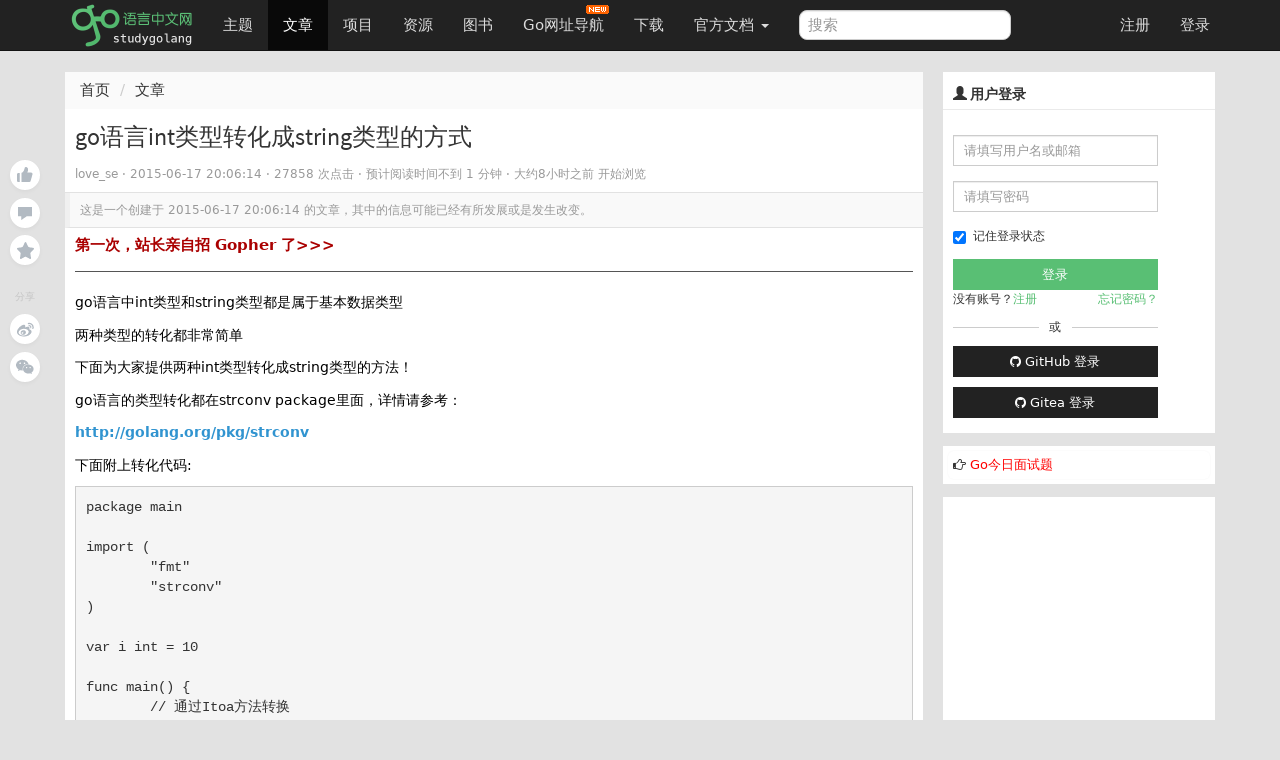

--- FILE ---
content_type: text/html; charset=UTF-8
request_url: https://studygolang.com/articles/3507
body_size: 11334
content:
<!DOCTYPE html>
<html lang="zh-CN">
<head>
	<title>go语言int类型转化成string类型的方式  - Go语言中文网 - Golang中文社区</title>
	<meta name="viewport" content="width=device-width, initial-scale=1, maximum-scale=1.0, user-scalable=no">
	<meta http-equiv="X-UA-Compatible" content="IE=edge, chrome=1">
	<meta charset="utf-8">
	<meta name="wwads-cn-verify" content="c45147dee729311ef5b5c3003946c48f" />
	<link rel="shortcut icon" href="https://static.golangjob.cn/static/img/favicon.ico">
	<link rel="apple-touch-icon" type="image/png" href="https://static.golangjob.cn/static/img/logo2.png">
	<meta name="keywords" content="Go,Golang,Go语言,GoCN,Go中国">
<meta name="description" content="go语言中int类型和string类型都是属于基本数据类型 两种类型的转化都非常简单 下面为大家提供两种int类型转化成string类型的方法！ go语言的类型转化都在strconv package里面，详情请参考： http://golang.org/pkg/strconv 下面附上转化代码: package main import ( &#34;fmt&#34; &#34;strconv&#34; ) var i int =">
	<meta name="author" content="polaris <polaris@studygolang.com>">
	<link rel="canonical" href="https://studygolang.com/" />

	<link href="https://lib.baomitu.com/bootswatch/3.4.0/cosmo/bootstrap.css" rel="stylesheet">
	<link href="https://lib.baomitu.com/font-awesome/4.7.0/css/font-awesome.min.css" rel="stylesheet">
	<link rel="stylesheet" href="https://static.golangjob.cn/static/dist/css/sg_libs.min.css?v=20180305"/>
	<link rel="stylesheet" href="https://static.golangjob.cn/static/dist/css/sg_styles.min.css?v=20191128"/>

	
<style>
pre .line { margin: auto; line-height: 20px; border-bottom: none; }
.image-package .image-container-fill { padding-bottom: 0 !important; }
.red {color: red;}
</style>



<link href="https://lib.baomitu.com/prism/9000.0.1/themes/prism-okaidia.min.css" rel="stylesheet">
<link href="https://lib.baomitu.com/prism/9000.0.1/plugins/line-numbers/prism-line-numbers.min.css" rel="stylesheet">




	<script type="text/javascript" src="https://cdn.wwads.cn/js/makemoney.js" async></script>
</head>
<body>
	<header class="navbar navbar-default navbar-fixed-top" role="navigation">
		<div class="container">
			
			<div class="navbar-header">
				<a href="/" class="navbar-brand" title="Go语言中文网"><img alt="Go语言中文网" src="https://static.golangjob.cn/static/img/logo.png" style="margin-top: -7px; height: 45px;"></a>
				<button class="navbar-toggle" type="button" data-toggle="collapse" data-target="#navbar-main">
					<span class="icon-bar"></span>
					<span class="icon-bar"></span>
					<span class="icon-bar"></span>
				</button>
			</div>
			<div class="navbar-collapse collapse" id="navbar-main">
				<ul class="nav navbar-nav">
					<li class="">
						<a href="/topics">主题</a>
					</li>
					<li class="active">
						<a href="/articles">文章</a>
					</li>
					<li class="">
						<a href="/projects">项目</a>
					</li>
					<li class="">
						<a href="/resources">资源</a>
					</li>
					<li class="">
						<a href="/books">图书</a>
					</li>
					<li>
						
						<a href="https://hao.studygolang.com/" target="_blank">Go网址导航<i class="newfuture"></i></a>
					</li>
					<li class="">
						<a href="/dl">下载</a>
					</li>
					<li class="dropdown ">
						<a class="dropdown-toggle" data-toggle="dropdown" href="#" id="docs">官方文档 <span class="caret"></span></a>
						<ul class="dropdown-menu" aria-labelledby="docs">
						
							<li><a href="http://docs.studygolang.com" target="_blank">英文文档</a></li>
							<li><a href="http://docscn.studygolang.com" target="_blank">中文文档</a></li>
							<li><a href="/pkgdoc">标准库中文版</a></li>
							<li role="presentation" class="divider"></li>
							<li><a href="http://tour.studygolang.com" target="_blank">Go指南</a></li>
						
						</ul>
					</li>
				</ul>
				<form class="navbar-form navbar-left" action="/search" role="search" target="_blank">
					<input type="text" name="q" class="form-control search-query" placeholder="搜索" value="">
				</form>
				<ul class="nav navbar-nav navbar-right" id="userbar">
					
					<li class="first"><a href="/account/register">注册</a></li><li class="last"><a href="/account/login">登录</a></li>
					
				</ul>
			</div>
		</div>
	</header>
	<div class="wrapper" id="wrapper">
		<div class="container" role="main">
		

			

<div class="suspended-panel">
    
    <div badge="0"
        class="like-btn panel-btn like-adjust  "></div>
    <div badge="0"
        class="comment-btn panel-btn comment-adjust "></div>
    
    <div class="collect-btn panel-btn "></div>
    <div class="share-title">分享</div>
    <div class="weibo-btn share-btn panel-btn"></div>
    
    <div class="wechat-btn share-btn panel-btn"></div>
</div>

<style type="text/css">
.suspended-panel {
	position: fixed;
	top: 16rem;
	margin-left: -6rem;
}

.panel-btn {
    position: relative;
    margin-bottom: .75rem;
    width: 3rem;
    height: 3rem;
    background-color: #fff;
    background-position: 50%;
    background-repeat: no-repeat;
    border-radius: 50%;
    box-shadow: 0 2px 4px 0 rgba(0,0,0,.04);
    cursor: pointer
}

.panel-btn:not(.share-btn).active.with-badge:after {
    background-color: #74ca46
}

.panel-btn.with-badge:after {
    content: attr(badge);
    position: absolute;
    top: 0;
    left: 75%;
    padding: .1rem .4rem;
    font-size: 1rem;
    text-align: center;
    line-height: 1;
    white-space: nowrap;
    color: #fff;
    background-color: #b2bac2;
    border-radius: .7rem;
    transform-origin: left top;
    transform: scale(.75)
}

.panel-btn.like-btn {
    background-image: url(https://static.golangjob.cn/static/img/zan.svg)
}

.panel-btn.like-btn:hover {
    background-image: url(https://static.golangjob.cn/static/img/zan-hover.svg)
}

.panel-btn.like-btn.active {
    background-image: url(https://static.golangjob.cn/static/img/zan-active.svg)
}

.panel-btn.like-btn.like-adjust {
    background-position: 53% 46%;
}

.panel-btn.comment-btn {
    background-image: url(https://static.golangjob.cn/static/img/comment.svg)
}

.panel-btn.comment-btn:hover {
    background-image: url(https://static.golangjob.cn/static/img/comment-hover.svg)
}

.panel-btn.comment-btn.comment-adjust {
    background-position: 50% 55%
}

.panel-btn.collect-btn {
    background-image: url(https://static.golangjob.cn/static/img/collect.svg)
}

.panel-btn.collect-btn.active {
    background-image: url(https://static.golangjob.cn/static/img/collect-active.svg)
}

.panel-btn.collect-btn.open,.panel-btn.collect-btn:hover {
    background-image: url(https://static.golangjob.cn/static/img/collect-hover.svg)
}

.panel-btn.weibo-btn {
    background-image: url(https://static.golangjob.cn/static/img/weibo.svg)
}

.panel-btn.weibo-btn:hover {
    background-image: url(https://static.golangjob.cn/static/img/weibo-hover.svg)
}

.panel-btn.qq-btn {
    background-image: url(https://static.golangjob.cn/static/img/qq.svg)
}

.panel-btn.qq-btn:hover {
    background-image: url(https://static.golangjob.cn/static/img/qq-hover.svg)
}

.panel-btn.wechat-btn {
    background-image: url(https://static.golangjob.cn/static/img/wechat.svg)
}

.panel-btn.wechat-btn:hover {
    background-image: url(https://static.golangjob.cn/static/img/wechat-hover.svg)
}

.panel-btn.wechat-btn:hover .wechat-qr-code-img {
    display: block
}

.share-title {
    margin: 2.5rem 0 1rem;
    font-size: 1rem;
    text-align: center;
    color: #c6c6c6;
    user-select: none
}

.wechat-btn img {
    position: absolute;
    top: 100%;
    left: 50%;
    width: 8rem;
    height: 8rem;
    margin-top: 1rem;
    border: .5rem solid #fff;
    transform: translateX(-50%);
}
</style>


<div class="row">
	<div class="col-md-9 col-sm-6">
		<div class="sep20"></div>
		<ol class="breadcrumb">
			<li><a href="/">首页</a></li>
			<li><a href="/articles">文章</a></li>
		</ol>
		<div class="page">
			<div class="box_white" style="overflow: visible;">
				<div class="title">
					
					<h1 id="title" data-id="3507">
						go语言int类型转化成string类型的方式
					</h1>
					<small class="c9">
					
						
						<span>love_se</span>
						
					
						 · <span title="2015-06-17 20:06:14" class="timeago"></span> · 27858 次点击 ·
						<span class="read-time"></span> ·
						<span class="timeago" title="2026-01-30 15:21:34"></span> 开始浏览 &nbsp; &nbsp;
					
					</small>
				</div>
				
				<div class="outdated">这是一个创建于 <span title="2015-06-17 20:06:14" class="timeago"></span> 的文章，其中的信息可能已经有所发展或是发生改变。</div>
				
				<div class="cell">

					<div class="ad-wrap" style="margin-bottom: 8px;font-size:15px;">
						<a style="color:#A00; font-weight:bold;" href="https://studygolang.com/topics/15255" target="_blank">第一次，站长亲自招 Gopher 了&gt;&gt;&gt; </a>
					</div>
					<hr>

					
					<div id="myeditor" class="content article-entry">
						<p><span style="font-size:14px">go语言中int类型和string类型都是属于基本数据类型</span></p>
<p><span style="font-size:14px">两种类型的转化都非常简单</span></p>
<p><span style="font-size:14px">下面为大家提供两种int类型转化成string类型的方法！</span></p>
<p><span style="font-size:14px">go语言的类型转化都在strconv package里面，详情请参考：</span></p>
<p><span style="font-size:14px"><a href="http://golang.org/pkg/strconv" target="_blank">http://golang.org/pkg/strconv</a></span><br/>
</p>
<p>下面附上转化代码:</p>
<p></p><pre name="code" class="java">package main

import (
	&#34;fmt&#34;
	&#34;strconv&#34;
)

var i int = 10

func main() {
	// 通过Itoa方法转换
	str1 := strconv.Itoa(i)

	// 通过Sprintf方法转换
	str2 := fmt.Sprintf(&#34;%d&#34;, i)

	// 打印str1
	fmt.Println(str1)
	// 打印str2
	fmt.Println(str2)
}
</pre><br/>
<span style="font-size:14px">%d代表Integer</span><p></p>
<p><span style="font-size:14px">详细说明请参考:<a href="http://golang.org/pkg/fmt/">http://golang.org/pkg/fmt/</a></span></p>
						<hr>
						<div>
								<p class="text-center" style="color:red">有疑问加站长微信联系（非本文作者）</p>
								<img alt="" src="https://static.golangjob.cn/static/img/footer.png?imageView2/2/w/280" class="img-responsive center-block">
						</div>
					</div>
					

					
					<div class="row orig-info">
						<p>本文来自：<a href="/wr?u=http://blog.csdn.net" target="_blank" title="CSDN博客">CSDN博客</a></p>
						<p>感谢作者：love_se</p>
						<p>查看原文：<a href="/wr?u=http%3a%2f%2fblog.csdn.net%2flove_se%2farticle%2fdetails%2f7947511" target="_blank" title="go语言int类型转化成string类型的方式">go语言int类型转化成string类型的方式</a></p>
					</div>
					
				</div>

				
				<div class="cell qrcode" style="position: relative;">
	<p>入群交流（和以上内容无关）：加入Go大咖交流群，或添加微信：liuxiaoyan-s 备注：入群；或加QQ群：692541889</p>
	<span style="display: none;" class="qrcode-pop course-pop">
		<img src="https://static.golangjob.cn/static/img/detail-qrcode.png" alt="关注微信" class="img-responsive center-block" height="280">
	</span>
</div>

<style type="text/css">
.course-pop {
	background: #fff;
	border: 1px solid #ddd;
	position: absolute;
	left: 25%;
	top: 32px;
	-moz-box-shadow: 0 2px 5px #ddd;
	-webkit-box-shadow: 0 2px 5px #d9d9d9;
	box-shadow: 0 2px 5px #d9d9d9;
	border-radius: 2px;
	text-align: center;
	line-height: 32px;
	width: 50%;
	z-index: 999;
}
</style>


				<div class="content-buttons">
					<div class="pull-right c9 f11" style="line-height: 12px; padding-top: 3px; text-shadow: 0px 1px 0px #fff;">27858 次点击 &nbsp;</div>
					<a class="tb collect" href="javascript:;" title="加入收藏" data-objid="3507" data-objtype="1" data-collect="">加入收藏</a>
					<a href="javascript:" class="tb weibo-btn">微博</a>
					<div id="content-thank">
						<a class="tb" href="javascript:;" title="赞" data-objid="3507" data-objtype="1" data-flag="">赞</a>
					</div>
				</div>
			</div>
			

			<div class="sep20"></div>
			<div class="box_white">
				<div class="cell subject">
					
					<div class="item-list">
					
						<a class="add-collection" href="javascript:"><i class="fa fa-plus"></i> 收入我的专栏</a>
					</div>
				</div>
			</div>

			<div class="sep20"></div>
			<div class="box_white">
				<div class="cell row">
					
					<div class="col-sm-6">上一篇：<a href="/articles/3506">go语言的官方包sync.Pool的实现原理和适用场景</a></div>
					
					
					<div class="col-sm-6 right">下一篇：<a href="/articles/3508">go语言学习---环境搭设</a></div>
					
				</div>
			</div>

			<div class="sep20"></div>

			
			<div id="replies" class="box_white">
				<div class="cell">
					<div class="pull-right" style="margin: -3px -5px 0px 0px;">
					
						
						
						<a href="/tag/http" class="tag"><li class="fa fa-tag"></li> http</a>
						
						<a href="/tag/%e8%af%a6%e6%83%85%e8%af%b7" class="tag"><li class="fa fa-tag"></li> 详情请</a>
						
						<a href="/tag/%e4%bb%a3%e7%a0%81" class="tag"><li class="fa fa-tag"></li> 代码</a>
						
						<a href="/tag/%e6%95%b0%e6%8d%ae%e7%b1%bb%e5%9e%8b" class="tag"><li class="fa fa-tag"></li> 数据类型</a>
						
					
					</div>
					
						<span class="c9"><span class="cmtnum">0</span> 回复 </span>
					
				</div>
				






				<div class="comment-list cell" data-objid="3507" data-objtype="1" >
					<div class="words hide"><div class="text-center">暂无回复</div></div>
				</div>
				






			</div>

			
			
			
<div class="sep10"></div>
<div class="box_white page-comment">
	<input type="hidden" name="me-uid" value="0"/>
	<div class="cell">添加一条新回复
	
	<span class="h2-tip">
	（您需要 <a class="c-log" href="javascript:openPop('#login-pop');">登录</a> 后才能回复 <a href="/user/register" class="c-reg"> 没有账号</a> ？）</span>
	
	</div>
	<div class="cell">
		<div class="row clearfix md-toolbar">
			<ul class="col-md-10 list-inline comment-tab-menu" data-comment-group="default">
				<li class="comment-edit-tab cur"><a href="#" class="op">编辑</a></li>
				<li class="comment-preview-tab"><a href="#" class="op">预览</a></li>
				<li>
					<div class="nav reply-to dn" data-floor="" data-username="">
						<i class="fa fa-mail-reply" title=""></i>
						<a href="#reply" class="user" title=""></a>
						<a href="#" class="close"><i class="fa fa-close"></i></a>
					</div>
				</li>
			</ul>
			<div class="col-md-2 text-right">
				<i id="upload-img" class="glyphicon glyphicon-picture upload-img tool-tip" data-toggle="tooltip" data-placement="top" title="上传图片"></i>
			</div>
		</div>
		<div class="submit" id="commentForm">
			<div class="comment-content-text" data-comment-group="default">
				<textarea id="comment-content" name="content" class="comment-textarea main-textarea need-autogrow" rows="8"></textarea>
			</div>
			<div class="comment-content-preview cell" data-comment-group="default"></div>
			<div class="sub row">
				<ul class="help-block col-md-10">
					<li>请尽量让自己的回复能够对别人有帮助</li>
					<li class="markdown_tip">支持 Markdown 格式, <strong>**粗体**</strong>、~~删除线~~、<code>`单行代码`</code></li>
					<li>支持 @ 本站用户；支持表情（输入 : 提示），见 <a href="http://www.emoji-cheat-sheet.com/" target="_blank">Emoji cheat sheet</a></li>
					<li>图片支持拖拽、截图粘贴等方式上传</li>
				</ul>
				<div class="col-md-2 text-right"><button id="comment-submit" type="submit" title="提交" class="btn btn-default">提交</button></div>
			</div>
		</div>
	</div>
</div>

<script type="text/x-jsrender" id="one-comment">
<div class="reply [%if is_new%]light[%/if%]" id="reply-[%:comment.floor%]">
	<div data-floor="[%:comment.floor%]">
		<div class="avatar"><a title="[%:user.username%]" href="/user/[%:user.username%]"><img class="media-object avatar-48" src="[%:user.avatar%]" alt="[%:user.username%]"></a></div>
			<div class="infos">
				<div class="info">
					<span class="name">
						<a class="user-name" data-name="[%:user.name%]" href="/user/[%:user.username%]">[%:user.username%]</a>
					</span> ·
					<span class="floor">#[%:comment.floor%]</span> ·
					<abbr class="timeago" title="[%:comment.ctime%]">[%:comment.cmt_time%]</abbr>
					<span class="opts pull-right">
						<span class="op-reply hideable">
							[%if me.uid == user.uid %]
								<a data-floor="[%:comment.floor%]" title="编辑" class="btn-edit glyphicon glyphicon-edit"></a>
							[%/if%]
						  <a data-floor="[%:comment.floor%]" data-username="[%:user.username%]" title="回复此楼" class="btn-reply fa fa-mail-reply" href="#"></a>
						</span>
						
					</span>
				</div>
				[%if comment.reply_floor > 0%]
				<div class="reply-to-block">
					<div class="info reply_user">
						对
						<a data-remote="true" href="/user/[%:comment.reply_user.username%]">
							<img class="media-object avatar-16" src="[%:comment.reply_user.avatar%]" alt="[%:comment.reply_user.username%]"><span class="user-name">[%:comment.reply_user.username%]</span>
						</a>
						<a href="#reply-[%:comment.reply_floor%]"><span class="reply-floor">#[%:comment.reply_floor%]</span></a> 回复
					</div>
					<div class="markdown dn">
						<p>[%:comment.reply_content%]</p>
					</div>
				</div>
				[%/if%]

			<div class="markdown" data-floor="[%:comment.floor%]">
				<div class="content">[%:comment.content%]</div>
				<div class="edit-wrapper">
					<div class="row clearfix md-toolbar">
						<ul class="col-md-10 list-inline comment-tab-menu" data-comment-group="[%:comment.floor%]">
								<li class="comment-edit-tab cur"><a href="#" class="op">编辑</a></li>
								<li class="comment-preview-tab"><a href="#" class="op">预览</a></li>
						</ul>
						<div class="col-md-2 text-right">
							<i data-floor="[%:comment.floor%]" class="glyphicon glyphicon-picture upload-img tool-tip" data-toggle="tooltip" data-placement="top" title="上传图片"></i>
						</div>
					</div>
					<div class="comment-content-text" data-comment-group="[%:comment.floor%]">
						<textarea data-raw-content="[%:comment.rawContent%]" name="content" class="comment-textarea" rows="8" style="width: 100%;">[%:comment.rawContent%]</textarea>
					</div>
					<div class="comment-content-preview cell" data-comment-group="[%:comment.floor%]"></div>
					<div class="text-right">
						<button type="submit" title="提交" data-cid="[%:comment.cid%]" data-floor="[%:comment.floor%]" class="submit btn btn-default">提交</button>
						<button title="取消" data-floor="[%:comment.floor%]" class="cancel btn btn-default">取消</button>
					</div>
				</div>
			</div>
		</div>
	</div>
</div>
</script>

			

			


		</div>
	</div>
	<div class="col-md-3 col-sm-6">
		<div class="sep20"></div>
		<div class="box_white sidebar">
	
	<div class="top">
		<h3 class="title"><i class="glyphicon glyphicon-user"></i> 用户登录</h3>
	</div>
	<div class="sb-content inner_content" style="padding-bottom: 0;">
		<form action="/account/login" method="post" class="form-horizontal login" role="form" style="padding-top: 0; padding-bottom: 0;">
			<div class="form-group">
				<div class="col-sm-10">
					<input type="text" class="form-control input-sm" id="username" name="username" placeholder="请填写用户名或邮箱">
				</div>
			</div>
			<div class="form-group">
				<div class="col-sm-10">
					<input type="password" class="form-control input-sm" id="passwd" name="passwd" placeholder="请填写密码">
				</div>
			</div>
			<div class="form-group">
				<div class="col-sm-10">
					<div class="checkbox" style="padding-top: 0px;">
						<label>
							<input id="user_remember_me" name="remember_me" type="checkbox" value="1" checked="checked" />	记住登录状态
						</label>
					</div>
					<input class="btn btn-block btn-success btn-sm" data-disable-with="正在登录" name="commit" type="submit" value="登录" />
					<div class="sidebar-login-tip">
						<div>没有账号？<a href="/account/register">注册</a></div>
						<div><a href="/account/forgetpwd">忘记密码？</a></div>
					</div>
					<div class="sep10"></div>
					<div class="cut-line">
						<div class="solid"></div>
						或
						<div class="solid"></div>
					</div>
					<div class="sep10"></div>
					<div>
						<a href="/oauth/github/login" class="btn btn-default btn-sm btn-block">
							<i class="fa fa-github" aria-hidden="true"></i>
							GitHub 登录
						</a>
					</div>
					<div class="sep10"></div>
					<div>
						<a href="/oauth/gitea/login" class="btn btn-default btn-sm btn-block">
							<i class="fa fa-github" aria-hidden="true"></i>
							Gitea 登录
						</a>
					</div>
				</div>
			</div>
		</form>
	</div>
	
</div>



<div class="row box_white sidebar">
	<div class="box" style="padding: 5px; font-size: 13px;">
		<div class="pull-left">
			<i class="fa fa-hand-o-right" aria-hidden="true"></i> <a href="/interview/question" style="color:red;">Go今日面试题</a>
		</div>
	</div>
</div>



<style>
.cut-line { display: flex; display: -webkit-flex; justify-content: space-between; align-items: center; }
.cut-line .solid { height: 1px; background-color: #ccc; width: 42%; }
.sidebar-login-tip { display: flex; display: -webkit-flex; justify-content: space-between; }
.sidebar-login-tip a { color: #59BF74; }
</style>


		
		<div class="box_white sidebar" id="ad-right1">
			
				<script async src="//pagead2.googlesyndication.com/pagead/js/adsbygoogle.js"></script>
<!-- 侧边栏300*250 -->
<ins class="adsbygoogle"
     style="display:inline-block;width:300px;height:250px"
     data-ad-client="ca-pub-4512014793067058"
     data-ad-slot="8940185983"></ins>
<script>
(adsbygoogle = window.adsbygoogle || []).push({});
</script>
			
		</div>
		

		<div class="box_white sidebar">
	<div class="top">
		<h3 class="title"><i class="glyphicon glyphicon-stats"></i>&nbsp;今日阅读排行</h3>
	</div>
	<div class="sb-content">
		<div class="rank-list" data-objtype="1" data-limit="10" data-rank_type="today">
			<ul class="list-unstyled">
				<img src="/static/img/loaders/loader7.gif" alt="加载中" />
			</ul>
		</div>
	</div>
</div>

		
		<div class="box_white sidebar" id="ad-right2">
			
				<script async src="https://pagead2.googlesyndication.com/pagead/js/adsbygoogle.js?client=ca-pub-4512014793067058"
     crossorigin="anonymous"></script>
<!-- 侧边栏自适应 -->
<ins class="adsbygoogle"
     style="display:block"
     data-ad-client="ca-pub-4512014793067058"
     data-ad-slot="3487838313"
     data-ad-format="auto"
     data-full-width-responsive="true"></ins>
<script>
     (adsbygoogle = window.adsbygoogle || []).push({});
</script>
			
		</div>
		

		<div class="box_white sidebar">
	<div class="top">
		<h3 class="title"><i class="glyphicon glyphicon-stats"></i>&nbsp;一周阅读排行</h3>
	</div>
	<div class="sb-content">
		<div class="rank-list" data-objtype="1" data-limit="10" data-rank_type="week">
			<ul class="list-unstyled">
				<img src="/static/img/loaders/loader7.gif" alt="加载中" />
			</ul>
		</div>
	</div>
</div>

		<div class="box_white sidebar">
    <div class="top">
        <h3 class="title"><i class="glyphicon glyphicon-qrcode"></i>&nbsp;&nbsp;关注我</h3>
    </div>
    <div class="sb-content">
        <div>
            <ul class="list-unstyled">
                <li class="text-center">
                    扫码关注<span style="color: red;">领全套学习资料</span>
                    <img src="https://static.golangjob.cn/static/img/wx_sg_qrcode.jpg?imageView2/2/w/280" alt="关注微信公众号" class="img-responsive center-block">
                </li>
                <li class="text-center">
                    加入 QQ 群：
                    <ul class="list-unstyled">
                        <li>192706294（已满）</li>
                        <li>731990104（已满）</li>
                        <li>798786647（已满）</li>
                        <li>729884609（已满）</li>
                        <li>977810755（已满）</li>
                        <li>815126783（已满）</li>
                        <li>812540095（已满）</li>
                        <li>1006366459（已满）</li>
                        <li>692541889</li>
                    </ul>
                    <br>
                </li>
								<li>
                    <img src="https://static.golangjob.cn/static/img/polarisxu-qrcode-m.jpg?imageView2/2/w/280" alt="关注微信公众号" class="img-responsive center-block">
								</li>
                <li class="text-center">
                    加入微信群：liuxiaoyan-s，备注入群
                </li>
                <li class="text-center">也欢迎加入知识星球 <a href="https://t.zsxq.com/r7AUN3B" target="_blank">Go粉丝们（免费）</a></li>
            </ul>
        </div>
    </div>
</div>


	</div>
</div>

<link rel="stylesheet" href="https://static.golangjob.cn/static/dist/css/modal.min.css">
<div class="modal contribute-modal animated" style="display: none;">
    <div class="modal-dialog">
        <div class="modal-content">
            <div class="modal-header">
                <button type="button" class="close">×</button>
                <h4 class="modal-title">
                    给该专栏投稿
                    <a href="/articles/new" class="new-note-btn">写篇新文章</a>
                </h4>
                <span class="notice">每篇文章有总共有 5 次投稿机会</span>
                <div>
                    <input type="text" placeholder="搜索我的文章" class="search-input">
                    <a class="search-btn">
                        <i class="fa fa-search" aria-hidden="true" style="margin: 8px -1px 0 0;display: block;"></i>
                    </a>
                </div>
            </div>
            <div class="modal-body">
                <ul id="contribute-note-list"></ul>
                <div class="modal-notes-placeholder" style="display: none;">
                    <div class="text"></div>
                    <div class="btn"></div>
                </div>
            </div>
            <div class="modal-footer"></div>
        </div>
    </div>
</div>


<div class="modal animated add-self" style="display: none;">
    <div class="modal-dialog">
        <div class="modal-content">
            <div class="modal-header">
                <button type="button" data-dismiss="modal" class="close">×</button>
                <h4 class="modal-title">收入到我管理的专栏
                    <span class="new-collection-btn"><a href="/subject/new" target="_blank">新建专栏</a></span>
                </h4>
            </div>
            <div class="modal-body">
                <div class="search">
                    <input type="search" name="search-self" placeholder="搜索我管理的专栏">
                    <a class="search-btn">
                        <i class="fa fa-search" aria-hidden="true" style="margin: 6px 1px 0 0;display: block;"></i>
                    </a>
                </div>
                <ul id="self-note-list"></ul>
                <div class="modal-collections-placeholder" style="display: none;">
                    <div class="avatar"></div>
                    <div class="wrap">
                        <div class="btn"></div>
                        <div class="name"></div>
                        <div class="text"></div>
                    </div>
                </div>
            </div>
            <div class="modal-footer"></div>
        </div>
    </div>
</div>


<template id="content_tpl">
<p><span style="font-size:14px">go语言中int类型和string类型都是属于基本数据类型</span></p>
<p><span style="font-size:14px">两种类型的转化都非常简单</span></p>
<p><span style="font-size:14px">下面为大家提供两种int类型转化成string类型的方法！</span></p>
<p><span style="font-size:14px">go语言的类型转化都在strconv package里面，详情请参考：</span></p>
<p><span style="font-size:14px"><a href="http://golang.org/pkg/strconv" target="_blank">http://golang.org/pkg/strconv</a></span><br/>
</p>
<p>下面附上转化代码:</p>
<p></p><pre name="code" class="java">package main

import (
	&#34;fmt&#34;
	&#34;strconv&#34;
)

var i int = 10

func main() {
	// 通过Itoa方法转换
	str1 := strconv.Itoa(i)

	// 通过Sprintf方法转换
	str2 := fmt.Sprintf(&#34;%d&#34;, i)

	// 打印str1
	fmt.Println(str1)
	// 打印str2
	fmt.Println(str2)
}
</pre><br/>
<span style="font-size:14px">%d代表Integer</span><p></p>
<p><span style="font-size:14px">详细说明请参考:<a href="http://golang.org/pkg/fmt/">http://golang.org/pkg/fmt/</a></span></p>
</template>



		</div>
	</div>
	<div class="sep10"></div>
	<footer id="bottom">
		<div class="container nav-content">
			<div class="inner_content">
				<div class="sep10"></div>
				<strong>
					
					<a href="/wiki/about" class="dark">关于</a> &nbsp; <span class="snow">•</span> &nbsp;
					
					<a href="/wiki/faq" class="dark">FAQ</a> &nbsp; <span class="snow">•</span> &nbsp;
					
					<a href="/wiki/contributors" class="dark">贡献者</a> &nbsp; <span class="snow">•</span> &nbsp;
					
					<a href="/readings" class="dark">晨读</a> &nbsp; <span class="snow">•</span> &nbsp;
					
					<a href="https://github.com/studygolang" class="dark">Github</a> &nbsp; <span class="snow">•</span> &nbsp;
					
					<a href="http://weibo.com/studygolang" class="dark">新浪微博</a> &nbsp; <span class="snow">•</span> &nbsp;
					
					<a href="https://play.studygolang.com" class="dark">Play</a> &nbsp; <span class="snow">•</span> &nbsp;
					
					<a href="/wiki/duty" class="dark">免责声明</a> &nbsp; <span class="snow">•</span> &nbsp;
					
					<a href="/wiki/contact" class="dark">联系我们</a> &nbsp; <span class="snow">•</span> &nbsp;
					
					<a href="/wiki/donate" class="dark">捐赠</a> &nbsp; <span class="snow">•</span> &nbsp;
					
					<a href="/wiki/cool" class="dark">酷站</a> &nbsp; <span class="snow">•</span> &nbsp;
					
					<a href="/feed.html" class="dark">Feed订阅</a> &nbsp; <span class="snow">•</span> &nbsp;
					
					<span id="onlineusers">24388</span> 人在线
				</strong>
				&nbsp;<span class="cc">最高记录 <span id="maxonline">5390</span></span>
				<div class="sep20"></div>
				&copy;2013-2026 studygolang.com Go语言中文网，中国 Golang 社区，致力于构建完善的 Golang 中文社区，Go语言爱好者的学习家园。
				<div class="sep5"></div>
				Powered by <a href="https://github.com/studygolang/studygolang">StudyGolang(Golang + MySQL)</a> &nbsp;<span class="snow">•</span>&nbsp;<span class="snow">·</span>&nbsp;CDN 采用 <a href="https://portal.qiniu.com/signup?code=3lfz4at7pxfma" title="七牛云" class="dark" target="_blank">七牛云</a>
				<div class="sep20"></div>
				<span class="small cc">VERSION: V4.0.0&nbsp;<span class="snow">·</span>&nbsp;25.398226ms&nbsp;<span class="snow">·</span>&nbsp;<strong>为了更好的体验，本站推荐使用 Chrome 或 Firefox 浏览器</strong></span>
				<div class="sep20"></div>
				<span class="f12 c9"><a href="https://beian.miit.gov.cn/" target="_blank" rel="nofollow">京ICP备14030343号-1</a></span>
				<div class="sep10"></div>
			</div>
		</div>
	</footer>

	<div id="gotop"></div>

	
	<input type="hidden" id="is_login_status" value="0" />
	<div class="pop login-pop" id="login-pop">
		<div style="position: relative;"><span class="close" style="position: absolute; right: -15px; top: -15px; cursor: pointer; color: #000; font-size: 13px;">X</span></div>
		<div class="login-form">
			<div class="error text-center"></div>
			<div class="text-center" style="margin-bottom: 5px;">登录和大家一起探讨吧</div>
			<form action="#" method="post" class="form-horizontal" role="form">
				<div class="form-group">
					<label for="username" class="col-sm-3 control-label">用户名</label>
					<div class="col-sm-9 form-input">
						<input type="text" class="form-control" id="form_username" name="username" placeholder="请填写用户名或邮箱">
					</div>
				</div>
				<div class="form-group">
					<label for="passwd" class="col-sm-3 control-label">密码</label>
					<div class="col-sm-9 form-input">
						<input type="password" class="form-control" id="form_passwd" name="passwd" placeholder="密码">
					</div>
				</div>
				<div class="form-group">
					<div class="col-sm-offset-2 col-sm-10">
						<div class="checkbox">
							<label>
								<input id="user_remember_me" name="remember_me" type="checkbox" value="1" checked="checked" />	记住登录状态
							</label>
							<button type="submit" id="login-btn" class="btn btn-default btn-sm">登录</button>
						</div>
					</div>
				</div>
				<div class="form-group">
					<div class="col-sm-offset-2 col-sm-10">
						<a id="login-github" href="/oauth/github/login" class="btn btn-default btn-sm pull-left">
							<i class="fa fa-github" aria-hidden="true"></i>
							GitHub 登录
						</a>
						<div class="forget">
							<a href="/account/forgetpwd" title="点击找回密码">忘记密码？</a>
						</div>
						<div class="register">
							<span>还不是会员</span><a href="/account/register">现在注册</a>
						</div>
					</div>
				</div>
			</form>
		</div>
	</div>
	<div id="sg-overlay"></div>
	

	<script src="https://lib.baomitu.com/jquery/3.2.1/jquery.min.js"></script>
	<script src="https://lib.baomitu.com/twitter-bootstrap/3.3.7/js/bootstrap.min.js"></script>
	<script src="https://lib.baomitu.com/jquery-timeago/1.6.1/jquery.timeago.min.js"></script>
	<script src="https://lib.baomitu.com/zoom.js/0.0.1/zoom.min.js"></script>
	<script src="https://lib.baomitu.com/marked/0.3.6/marked.min.js"></script>
	<script src="https://lib.baomitu.com/Caret.js/0.3.1/jquery.caret.min.js"></script>
	<script src="https://lib.baomitu.com/emojify.js/1.1.0/js/emojify.min.js"></script>

	<script type="text/javascript">
	var uid =  0 ;
	var isHttps =  true ,
		cdnDomain = "https:\/\/static.golangjob.cn\/";
	if (isHttps) {
		var wsUrl = 'wss://studygolang.com/ws?uid='+uid;
	} else {
		var wsUrl = 'ws://studygolang.com/ws?uid='+uid;
	}
	var GLaunchTime =  1764508469 *1000;
	</script>
	<script src="https://lib.baomitu.com/lscache/1.1.0/lscache.min.js"></script>
	<script src="https://lib.baomitu.com/jsrender/0.9.90/jsrender.min.js"></script>
	<script src="https://lib.baomitu.com/plupload/3.1.1/plupload.full.min.js"></script>
	<script type="text/javascript">
	$.views.settings.delimiters("[%", "%]");
	
	</script>

	<script src="https://static.golangjob.cn/static/dist/js/sg_libs.min.js?v=0.01"></script>
	<script src="https://static.golangjob.cn/static/dist/js/sg_base.min.js?v=0.04"></script>

	

<script type="text/javascript" src="https://static.golangjob.cn/static/dist/js/articles.min.js"></script>

<script type="text/javascript">

SG.SIDE_BARS = [
	"/rank/view",
];

var keyprefix = 'article';
var objid =  3507 ;

$(function(){
	

	
	$('.need-autogrow').autoGrow();

	
	loadComments();
	

	
	$('#wrapper .content').on('mousedown', 'a', function(evt){
		var url = $(this).attr('href');
		
		$(this).attr('href', url);
		$(this).attr('target', '_blank');
	});

	var len = 'go语言中int类型和string类型都是属于基本数据类型 两种类型的转化都非常简单 下面为大家提供两种int类型转化成string类型的方法！ go语言的类型转化都在strconv package里面，详情请参考： http:\/\/golang.org\/pkg\/strconv 下面附上转化代码: package main import ( \u0022fmt\u0022 \u0022strconv\u0022 ) var i int = 10 func main() { \/\/ 通过Itoa方法转换 str1 := strconv.Itoa(i) \/\/ 通过Sprintf方法转换 str2 := fmt.Sprintf(\u0022%d\u0022, i) \/\/ 打印str1 fmt.Println(str1) \/\/ 打印str2 fmt.Println(str2) } %d代表Integer 详细说明请参考:http:\/\/golang.org\/pkg\/fmt\/'.length;
	var readTime = Math.round(len / 900);
	if (readTime >= 1) {
		$('.read-time').text('预计阅读时间 '+readTime+' 分钟');
	} else {
		$('.read-time').text('预计阅读时间不到 1 分钟');
	}

	$('.weibo-btn').on('click', function(evt) {
		evt.preventDefault();

		window.open('http://service.weibo.com/share/share.php?url=https://studygolang.com/articles/3507&title='+encodeURIComponent('Go语言中文网 - go语言int类型转化成string类型的方式 by love_se #golang#'), '_blank', 'width=550,height=370');
	});
});
</script>
<script type="text/javascript" src="https://cdn.staticfile.org/ckeditor/4.6.2/ckeditor.js"></script>
<script type="text/javascript" src="https://static.golangjob.cn/static/ckeditor/config.js"></script>
<script type="text/javascript" src="https://static.golangjob.cn/static/ckeditor/article.js"></script>


<script type="text/javascript">
$(function(){
	$('code[class*="language-"]').parent('pre').addClass('line-numbers');
});
</script>
<script src="https://lib.baomitu.com/prism/9000.0.1/prism.min.js"></script>
<script src="https://lib.baomitu.com/prism/9000.0.1/components/prism-go.min.js"></script>
<script src="https://lib.baomitu.com/prism/1.19.0/components/prism-json.min.js"></script>
<script src="https://lib.baomitu.com/prism/9000.0.1/components/prism-bash.min.js"></script>
<script src="https://lib.baomitu.com/prism/9000.0.1/components/prism-python.min.js"></script>
<script src="https://lib.baomitu.com/prism/9000.0.1/components/prism-nasm.min.js"></script>
<script src="https://lib.baomitu.com/prism/9000.0.1/components/prism-yaml.min.js"></script>
<script src="https://lib.baomitu.com/prism/9000.0.1/components/prism-sql.min.js"></script>
<script src="https://lib.baomitu.com/prism/9000.0.1/plugins/line-numbers/prism-line-numbers.min.js"></script>

<script type="text/javascript">
Prism.languages.xml = Prism.languages.markup;
Prism.languages.html = Prism.languages.markup;
Prism.languages.mathml = Prism.languages.markup;
Prism.languages.svg = Prism.languages.markup;
Prism.languages.text = Prism.languages.go;
Prism.languages.plain = Prism.languages.go;
Prism.languages.golang = Prism.languages.go;
Prism.languages.java = Prism.languages.go;
Prism.languages.Java = Prism.languages.go;
Prism.languages.none = Prism.languages.go;
Prism.languages.console = Prism.languages.bash;
Prism.languages.shell = Prism.languages.bash;
Prism.languages.asm = Prism.languages.nasm;
Prism.languages.makefile = Prism.languages.bash;
Prism.languages.Dockerfile = Prism.languages.bash;
Prism.languages.protobuf = Prism.languages.clike;
Prism.languages.c = Prism.languages.clike;
Prism.languages.cpp = Prism.languages.clike;
Prism.languages.CPP = Prism.languages.clike;
Prism.languages.js = Prism.languages.javascript;
Prism.languages.php = Prism.languages.clike;
Prism.languages.PHP = Prism.languages.clike;
</script>



	



	




	<script type="text/javascript" src="https://static.golangjob.cn/static/dist/js/sidebar.min.js?v=0.01"></script>

	
		
		
<script>
  (function(i,s,o,g,r,a,m){i['GoogleAnalyticsObject']=r;i[r]=i[r]||function(){
  (i[r].q=i[r].q||[]).push(arguments)},i[r].l=1*new Date();a=s.createElement(o),
  m=s.getElementsByTagName(o)[0];a.async=1;a.src=g;m.parentNode.insertBefore(a,m)
  })(window,document,'script','https://www.google-analytics.com/analytics.js','ga');

  ga('create', 'UA-18275235-2', 'auto');
  ga('send', 'pageview');

</script>


<script>
var _hmt = _hmt || [];
(function() {
  var hm = document.createElement("script");
  hm.src = "https://hm.baidu.com/hm.js?224c227cd9239761ec770bc8c1fb134c";
  var s = document.getElementsByTagName("script")[0];
  s.parentNode.insertBefore(hm, s);
})();
</script>
<script>
(function(){
  var bp = document.createElement('script');
  var curProtocol = window.location.protocol.split(':')[0];
  if (curProtocol === 'https') {
    bp.src = 'https://zz.bdstatic.com/linksubmit/push.js';
  } else {
    bp.src = 'http://push.zhanzhang.baidu.com/push.js';
  }
  var s = document.getElementsByTagName("script")[0];
  s.parentNode.insertBefore(bp, s);
})();
</script>

	

</body>
</html>


--- FILE ---
content_type: text/html; charset=utf-8
request_url: https://www.google.com/recaptcha/api2/aframe
body_size: 267
content:
<!DOCTYPE HTML><html><head><meta http-equiv="content-type" content="text/html; charset=UTF-8"></head><body><script nonce="Ki8yz5ZqgBdiWy4C7BEdJQ">/** Anti-fraud and anti-abuse applications only. See google.com/recaptcha */ try{var clients={'sodar':'https://pagead2.googlesyndication.com/pagead/sodar?'};window.addEventListener("message",function(a){try{if(a.source===window.parent){var b=JSON.parse(a.data);var c=clients[b['id']];if(c){var d=document.createElement('img');d.src=c+b['params']+'&rc='+(localStorage.getItem("rc::a")?sessionStorage.getItem("rc::b"):"");window.document.body.appendChild(d);sessionStorage.setItem("rc::e",parseInt(sessionStorage.getItem("rc::e")||0)+1);localStorage.setItem("rc::h",'1769757708381');}}}catch(b){}});window.parent.postMessage("_grecaptcha_ready", "*");}catch(b){}</script></body></html>

--- FILE ---
content_type: application/javascript; charset=utf-8
request_url: https://lib.baomitu.com/prism/9000.0.1/components/prism-yaml.min.js
body_size: 983
content:
Prism.languages.yaml={scalar:{pattern:/([\-:]\s*(![^\s]+)?[ \t]*[|>])[ \t]*(?:(\n[ \t]+)[^\r\n]+(?:\3[^\r\n]+)*)/,lookbehind:!0,alias:"string"},comment:/#[^\n]+/,key:{pattern:/(\s*[:\-,[{\n?][ \t]*(![^\s]+)?[ \t]*)[^\n{[\]},#]+?(?=\s*:\s)/,lookbehind:!0,alias:"atrule"},directive:{pattern:/((^|\n)[ \t]*)%[^\n]+/,lookbehind:!0,alias:"important"},datetime:{pattern:/([:\-,[{]\s*(![^\s]+)?[ \t]*)(\d{4}-\d\d?-\d\d?([tT]|[ \t]+)\d\d?:\d{2}:\d{2}(\.\d*)?[ \t]*(Z|[-+]\d\d?(:\d{2})?)?|\d{4}-\d{2}-\d{2}|\d\d?:\d{2}(:\d{2}(\.\d*)?)?)(?=[ \t]*(\n|$|,|]|}))/,lookbehind:!0,alias:"number"},"boolean":{pattern:/([:\-,[{]\s*(![^\s]+)?[ \t]*)(true|false)[ \t]*(?=\n|$|,|]|})/i,lookbehind:!0,alias:"important"},"null":{pattern:/([:\-,[{]\s*(![^\s]+)?[ \t]*)(null|~)[ \t]*(?=\n|$|,|]|})/i,lookbehind:!0,alias:"important"},string:{pattern:/([:\-,[{]\s*(![^\s]+)?[ \t]*)("(?:\\.|[^"\\])*"|'(?:\\.|[^'\\])*')(?=[ \t]*(\n|$|,|]|}))/,lookbehind:!0},number:{pattern:/([:\-,[{]\s*(![^\s]+)?[ \t]*)[+\-]?(0x[\dA-Fa-f]+|0o[0-7]+|(\d+\.?\d*|\.?\d+)(e[\+\-]?\d+)?|\.inf|\.nan)[ \t]*(?=\n|$|,|]|})/i,lookbehind:!0},tag:/![^\s]+/,important:/[&*][\w]+/,punctuation:/([:[\]{}\-,|>?]|---|\.\.\.)/};